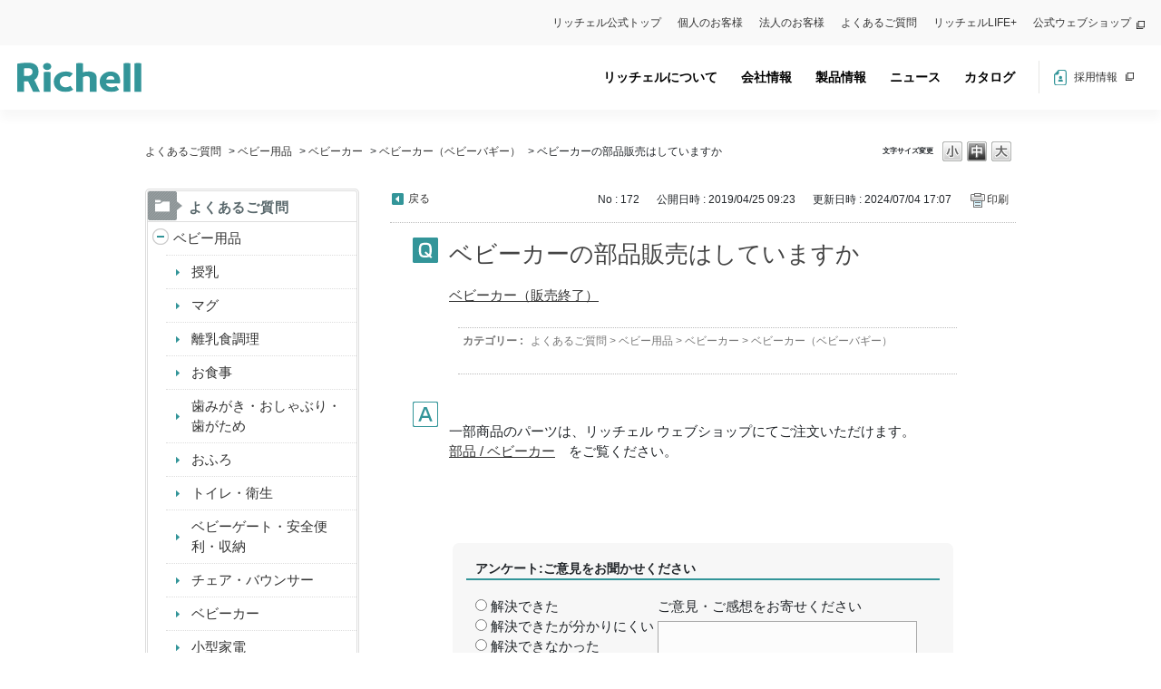

--- FILE ---
content_type: text/html; charset=utf-8
request_url: https://secure.okbiz.okwave.jp/richell/faq/show/172?category_id=84&site_domain=default
body_size: 9425
content:
<!DOCTYPE html PUBLIC "-//W3C//DTD XHTML 1.0 Transitional//EN" "http://www.w3.org/TR/xhtml1/DTD/xhtml1-transitional.dtd">
<html xmlns="http://www.w3.org/1999/xhtml" lang="ja" xml:lang="ja">
  <head>
 <meta http-equiv="content-type" content="text/html; charset=UTF-8" />
    <meta http-equiv="X-UA-Compatible" content="IE=edge,chrome=1" />
    <meta http-equiv="Pragma" content="no-cache"/>
    <meta http-equiv="Cache-Control" content="no-cache"/>
    <meta http-equiv="Expires" content="0"/>
    <meta name="description" content="
一部商品のパーツは、リッチェル ウェブショップにてご注文いただけます。
部品 / ベビーカー　をご覧ください。" />
    <meta name="keywords" content="ベビーカー（ベビーバギー）,ベビーカー,ベビー用品,richell,リッチェル,家庭用品,ベビー,ペット,園芸,ライフケア,介護,プラスチック" />
    <meta name="csrf-param" content="authenticity_token" />
<meta name="csrf-token" content="FY4ZTSbBgmYmVcFn7Lz0_T5_1mVNQVYpDWUypyDcmAy1HRKFpKNF07LudzZOnEfvkLkKUGCi-qfGitG1zwccAQ" />
    <script src="/richell/assets/application_front_pc-0d83d7fcbcc48ad11545fe76eb4f636d44c6d863aed10e6fdba26ea0f19d1e31.js"></script>
<script src="/richell/assets/calendar/calendar-ja-da58e63df1424289368016b5077d61a523d45dd27a7d717739d0dbc63fa6a683.js"></script>
<script>jQuery.migrateMute = true;</script>
<script src="/richell/assets/jquery-migrate-3.3.2.min-dbdd70f5d90839a3040d1cbe135a53ce8f7088aa7543656e7adf9591fa3782aa.js"></script>
<link rel="stylesheet" href="/richell/assets/application_front_pc-831ebb2ac839e86341c730415bb305e556502dc966222e1c4c81c750290ca0fd.css" media="all" />
<link href="/richell/stylesheets/style.css?sYf2Bw_cPeU-tH42F1_2ZUZhTV5XjZu9jrYUb6IqG0gRFP3Pjb76UKoPyGe1f0V36KeRa3puNzNFWfd9TfGfRQ" media="all" rel="stylesheet" type="text/css" />
<link rel="stylesheet" href="https://secure.okbiz.okwave.jp/richell/css/style.css?site_id=-1" media="all" />
<link rel="stylesheet" href="https://secure.okbiz.okwave.jp/richell/css/style.css?site_id=1" media="all" />

<link rel='shortcut icon' href='/richell/usr/favicon/images/XtGlanuE682ZnSqy.ico?site_domain=default'>
<link rel='icon' href='/richell/usr/favicon/images/XtGlanuE682ZnSqy.ico?site_domain=default'>
    
    <title>ベビーカーの部品販売はしていますか | 株式会社リッチェル　よくあるご質問</title>
    
  </head>
  <body class="lang_size_medium" id="faq_show">
    
    <a name="top"></a>
    <div id="okw_wrapper">
  <body style="visibility: hidden;" onLoad="document.body.style.visibility='visible'">

  <meta charset="utf-8">
  <meta http-equiv="X-UA-Compatible" content="IE=edge">
  <title>株式会社リッチェル</title>
  <meta name="keywords" content="リッチェル,ベビー用品,ペット用品,園芸用品,プラスチック">
  <meta name="description" content="株式会社リッチェルはプラスチック製品の総合メーカーです。毎日の暮らしを彩る製品の企画・開発・製造を通して、皆様の豊かで快適なライフスタイルを提案します。">
  <link rel="shortcut icon" type="image/x-icon" href="/richell/usr/file/attachment/favicon.ico">
  <!--[if lt IE 9]>
  <script type="text/javascript" src="https://www.richell.co.jp/js/catalog/html5shiv.js"></script>
  <script type="text/javascript" src="https://www.richell.co.jp/js/catalog/IE9.js"></script>
  <![endif]-->
  <!--link rel="stylesheet" href="https://www.richell.co.jp/css/catalog/styles.css"-->
  <link rel="stylesheet" href="https://www.richell.co.jp/html/option.css">
  <meta name="google-site-verification" content="pJDqwk5EZkJhH_ZrUOTGHxm1LPhl8tFCfqwUunXucAM" />

  <script>
  (function(i,s,o,g,r,a,m){i['GoogleAnalyticsObject']=r;i[r]=i[r]||function(){
  (i[r].q=i[r].q||[]).push(arguments)},i[r].l=1*new Date();a=s.createElement(o),
  m=s.getElementsByTagName(o)[0];a.async=1;a.src=g;m.parentNode.insertBefore(a,m)
  })(window,document,'script','//www.google-analytics.com/analytics.js','ga');

  ga('create', 'UA-1110693-1', 'richell.co.jp');
  ga('create', 'UA-1110693-4', 'auto', { name: '2ndtrack' });
  ga('send', 'pageview');
  ga('2ndtrack.send', 'pageview');
  </script>

  <link rel="preconnect" href="https://fonts.googleapis.com">
  <link rel="preconnect" href="https://fonts.gstatic.com" crossorigin>
  <link href="https://fonts.googleapis.com/css2?family=Ubuntu:wght@500&display=swap" rel="stylesheet">

  <!-- bootstrap -->
  <link href="https://cdn.jsdelivr.net/npm/bootstrap@5.1.3/dist/css/bootstrap.min.css" rel="stylesheet" integrity="sha384-1BmE4kWBq78iYhFldvKuhfTAU6auU8tT94WrHftjDbrCEXSU1oBoqyl2QvZ6jIW3" crossorigin="anonymous">
<script id="bedore-webagent" charset="utf-8" src="https://webagent.bedore.jp/init.js" data-token="0febabeb-9a07-4c3a-90bc-8531f004339d"></script>

    <header>
      <nav class="pc-top-nav" id="pc-top-nav">
        <ul id="menu-header-top" class="menu">
          <li class="menu-item"><a href="https://www.richell.co.jp/">リッチェル公式トップ</a></li>
          <li class="menu-item"><a href="https://www.richell.co.jp/support-individual/">個人のお客様</a></li>
          <li class="menu-item"><a href="https://www.richell.co.jp/support-corporation/">法人のお客様</a></li>
          <li class="menu-item"><a href="https://secure.okbiz.okwave.jp/richell/?site_domain=default">よくあるご質問</a></li>
          <li class="menu-item"><a target="_blank" rel="noopener" href="https://www.richell.co.jp/lifeplus">リッチェルLIFE+</a></li>
          <li class="new-tab menu-item"><a target="_blank" rel="noopener" href="https://www.richell-shop.jp">公式ウェブショップ</a></li>
        </ul>
      </nav>
      <nav class="navbar navbar-expand-lg head global-navi p-0" id="global-navi">
        <div id="container_id" class="container-fluid px-0">          
          <div class="logo-wrap">        
            <a class="navbar-brand me-0 py-0" href="https://www.richell.co.jp/"><img src="/richell/usr/file/attachment/logo.svg" alt="リッチェル" width="137" height="32.26" target="_blank"></a>
          </div>
          <div class="nav-wrapper" id="nav-wrapper">
            <div class="header-nav">
              <ul id="menu-g-menu" class="menu_class navbar-nav">
                <li class="menu-item"><a href="https://www.richell.co.jp/about/">リッチェルについて</a></li>
                <li class="menu-parent menu-item menu-item-has-children"><a href="https://www.richell.co.jp/company/">会社情報</a>
                <div class="sub-menu-wrap"><ul class="sub-menu">
                  <li class="menu-item"><a href="https://www.richell.co.jp/company/philosophy/">企業方針</a></li>
                  <li class="menu-item"><a href="https://www.richell.co.jp/company/message/">社長メッセージ</a></li>
                  <li class="menu-item"><a href="https://www.richell.co.jp/company/outline/">会社概要</a></li>
                  <li class="menu-item"><a href="https://www.richell.co.jp/company/sdgs/">サステナビリティ</a></li>
                  <li class="menu-item"><a href="https://www.richell.co.jp/company/health-and-productivity/">健康経営宣言</a></li>
                  <li class="menu-item"><a href="https://www.richell.co.jp/company/group/">関係会社</a></li>
                  <li class="menu-item"><a href="https://www.richell.co.jp/plastic/">プラスチックの話</a></li>
                </ul><span class='accordionBtn'></span></div>
                </li>
                <li class="menu-parent menu-item menu-item-has-children"><a href="https://www.richell.co.jp/products/">製品情報</a>
                <div class="sub-menu-wrap">
                  <ul class="sub-menu">
                    <li class="menu-item"><a href="https://www.richell.co.jp/products/gardening/">ガーデン用品</a></li>
                    <li class="menu-item"><a href="https://www.richell.co.jp/products/pet/">ペット用品</a></li>
                    <li class="menu-item"><a href="https://www.richell.co.jp/products/baby/">ベビー用品</a></li>
                    <li class="menu-item"><a href="https://www.richell.co.jp/products/lifecare/">ライフケア用品</a></li>
                    <li class="menu-item"><a href="https://www.richell.co.jp/products/house/">ハウスウェア用品</a></li>
                    <li class="menu-item"><a href="https://www.richell.co.jp/products/pro/">環境用品</a></li>
                    <li class="menu-item"><a href="https://www.richell.co.jp/medical/">医療機器</a></li>
                    <li class="menu-item"><a href="https://www.richell.co.jp/metal/">金型事業部</a></li>
                  </ul><span class='accordionBtn'></span>
                </div>
                </li>
                <li class="menu-parent menu-item menu-item-has-children"><a href="https://www.richell.co.jp/news/">ニュース</a>
                <div class="sub-menu-wrap">
                  <ul class="sub-menu">
                    <li class="menu-item"><a href="https://www.richell.co.jp/news/newitem/">新商品情報</a></li>
                    <li class="menu-item"><a href="https://www.richell.co.jp/news/newsrelease/">プレスリリース</a></li>
                    <li class="menu-item"><a href="https://www.richell.co.jp/news/notice/">お知らせ</a></li>
                    <li class="menu-item"><a href="https://www.richell.co.jp/news/awards/">受賞歴</a></li>
                    <li class="menu-item"><a href="https://www.richell.co.jp/news/important/">製品に関する重要なお知らせ</a></li>
                  </ul><span class='accordionBtn'></span>
                </div>
                </li>
                <li class="menu-parent header-menu-catalog menu-item menu-item-has-children"><a href="https://www.richell.co.jp/cataloglist/" aria-current="page">カタログ</a>
                <div class="sub-menu-wrap"><ul class="sub-menu">
                  <li class="menu-item"><a href="https://www.richell.co.jp/cataloglist/" aria-current="page">日本語カタログ</a></li>
                  <li class="menu-item"><a href="https://www.richell.co.jp/cataloglist/cataloglist-english/">English Catalog</a></li>
                </ul><span class='accordionBtn'></span></div>
                </li>
              </ul>
              <div class="header-plastic-banner d-lg-none">
                <a href="https://www.richell.co.jp/plastic/plastic01/plastic01_1/"><img src="/richell/usr/file/attachment/plastic.png" alt="プラスチックの話" width="255" height="95.35"></a>
              </div>
              <ul class="header-nav-right">
                <li><a href="https://www.richell.co.jp/recruit/" class="hnr-recruit" target="_blank">採用情報 </a></li>
                <!--<li>
                <form method="post" id="langselect" name="langselect" class="hnr-lang">
                   <select name="la_id" id="la_id">
                      <option value="">日本語</option>
                      <option value="2">English</option>
                      <option value="3">中文簡体</option>
                      <option value="4">中文繁体</option>
                    </select>
                  <input type="hidden" name="site_domain" value="default" /></form>
                </li>-->
              </ul>
              <div class="d-lg-none sp-nav-under">
                <ul id="menu-header-top-1" class="menu">
                  <li class="menu-item"><a href="https://www.richell.co.jp/">リッチェル公式トップ</a></li>
                  <li class="menu-item"><a href="https://www.richell.co.jp/support/">お客様サポート</a></li>
                  <li class="menu-item"><a href="https://secure.okbiz.okwave.jp/richell/?site_domain=default" style="color: #339599;font-weight: 700;">よくあるご質問</a></li>
                  <li class="d-lg-none menu-item"><a href="https://www.richell.co.jp/mcs/mcs-body/">マグパーツを探す</a></li>
                  <li class="menu-item"><a target="_blank" rel="noopener" href="https://www.richell.co.jp/lifeplus">リッチェルLIFE+</a></li>
                  <li class="new-tab menu-item"><a target="_blank" rel="noopener" href="https://www.richell-shop.jp">公式ウェブショップ</a></li>
                </ul>              
              </div>
            </div>
          </div>
          <div class="burger-btn" id="burger-btn"><!-- ③ハンバーガーボタン -->
            <span class="bar bar_top"></span>
            <span class="bar bar_mid"></span>
            <span class="bar bar_bottom"></span>
          </div>
        </div><!-- //container -->
      </nav>
    </header>
    <main>
      <div id="okw_contents">
        <div id="okw_contents_base">
          <div id="okw_contents_inner" class="clearfix">
            <div id="okw_sub_header" class="clearfix">
              <div id="login_user_name"></div>
              <ul id="fontCol" class="flo_r">
                  <li class="okw_txt">文字サイズ変更</li>
  <li class="fntSml fntSml_ja">
    <a update_flash_color="#d4e0e8" data-remote="true" href="/richell/front/font_size?font_type=small&amp;site_domain=default">S</a>
  </li>
  <li class="fntMidOn fntMidOn_ja">
    <a update_flash_color="#d4e0e8" data-remote="true" href="/richell/front/font_size?font_type=middle&amp;site_domain=default">M</a>
  </li>
  <li class="fntBig fntBig_ja">
    <a update_flash_color="#d4e0e8" data-remote="true" href="/richell/front/font_size?font_type=large&amp;site_domain=default">L</a>
  </li>

              </ul>
              <ul class="okw_bread">
  <li class="okw_bread_list"><a href="/richell/category/show/1?site_domain=default">よくあるご質問</a><span>&nbsp;&gt;&nbsp;</span><a href="/richell/category/show/5?site_domain=default">ベビー用品</a><span>&nbsp;&gt;&nbsp;</span><a href="/richell/category/show/41?site_domain=default">ベビーカー</a><span>&nbsp;&gt;&nbsp;</span><a href="/richell/category/show/84?site_domain=default">ベビーカー（ベビーバギー）</a><span>&nbsp;&gt;&nbsp;</span><span>ベビーカーの部品販売はしていますか</span></li>
</ul>
            
            </div>
            
<div id="okw_side" class="flo_l"><div class="colArea clearfix"><div class="oneCol okw_parts_category_tree"><div id="category_tree" class="category_tree">
  <div class="ttl_col"><h2 class="ttl_bg"><span class="icocate_tree">よくあるご質問</span></h2></div>
  
  
  
  <ul id="tree_1" class="category_level_0">
    
  
  <li id="tree_icon_5" class="category_open">
    <div class="category_on cate_pull_inert_bg">
      <a class="pm_icon flo_l" child_url="#" js_effect_time="500" self_tag_id="tree_icon_5" tree_open="true" href="/richell/category/show/5?site_domain=default">/richell/category/show/5?site_domain=default</a><a href="/richell/category/show/5?site_domain=default">ベビー用品</a>
    </div>
    
  <ul id="tree_5" class="category_level_1">
    
  
  <li id="tree_icon_34" >
    <div class="category_none cate_pull_inert_bg">
      <a href="/richell/category/show/34?site_domain=default">授乳</a>
    </div>
    
  </li>

  
  <li id="tree_icon_35" >
    <div class="category_none cate_pull_inert_bg">
      <a href="/richell/category/show/35?site_domain=default">マグ</a>
    </div>
    
  </li>

  
  <li id="tree_icon_247" >
    <div class="category_none cate_pull_inert_bg">
      <a href="/richell/category/show/247?site_domain=default">離乳食調理</a>
    </div>
    
  </li>

  
  <li id="tree_icon_248" >
    <div class="category_none cate_pull_inert_bg">
      <a href="/richell/category/show/248?site_domain=default">お食事</a>
    </div>
    
  </li>

  
  <li id="tree_icon_36" >
    <div class="category_none cate_pull_inert_bg">
      <a href="/richell/category/show/36?site_domain=default">歯みがき・おしゃぶり・歯がため</a>
    </div>
    
  </li>

  
  <li id="tree_icon_37" >
    <div class="category_none cate_pull_inert_bg">
      <a href="/richell/category/show/37?site_domain=default">おふろ</a>
    </div>
    
  </li>

  
  <li id="tree_icon_38" >
    <div class="category_none cate_pull_inert_bg">
      <a href="/richell/category/show/38?site_domain=default">トイレ・衛生</a>
    </div>
    
  </li>

  
  <li id="tree_icon_39" >
    <div class="category_none cate_pull_inert_bg">
      <a href="/richell/category/show/39?site_domain=default">ベビーゲート・安全便利・収納</a>
    </div>
    
  </li>

  
  <li id="tree_icon_40" >
    <div class="category_none cate_pull_inert_bg">
      <a href="/richell/category/show/40?site_domain=default">チェア・バウンサー</a>
    </div>
    
  </li>

  
  <li id="tree_icon_41" >
    <div class="category_none cate_pull_inert_bg">
      <a href="/richell/category/show/41?site_domain=default">ベビーカー</a>
    </div>
    
  </li>

  
  <li id="tree_icon_269" >
    <div class="category_none cate_pull_inert_bg">
      <a href="/richell/category/show/269?site_domain=default">小型家電</a>
    </div>
    
  </li>

  
  <li id="tree_icon_42" >
    <div class="category_none cate_pull_inert_bg">
      <a href="/richell/category/show/42?site_domain=default">その他</a>
    </div>
    
  </li>

  </ul>




  </li>

  
  <li id="tree_icon_4" class="category_close">
    <div class="category_on cate_pull_inert_bg">
      <a class="pm_icon flo_l" child_url="/richell/category/tree_open/4?node=1&amp;site_domain=default&amp;tag_id=tree_icon_4" js_effect_time="500" self_tag_id="tree_icon_4" tree_open="true" href="/richell/category/show/4?site_domain=default">/richell/category/show/4?site_domain=default</a><a href="/richell/category/show/4?site_domain=default">ペット用品</a>
    </div>
    
  </li>

  
  <li id="tree_icon_7" class="category_close">
    <div class="category_on cate_pull_inert_bg">
      <a class="pm_icon flo_l" child_url="/richell/category/tree_open/7?node=1&amp;site_domain=default&amp;tag_id=tree_icon_7" js_effect_time="500" self_tag_id="tree_icon_7" tree_open="true" href="/richell/category/show/7?site_domain=default">/richell/category/show/7?site_domain=default</a><a href="/richell/category/show/7?site_domain=default">ハウスウェア用品</a>
    </div>
    
  </li>

  
  <li id="tree_icon_6" class="category_close">
    <div class="category_on cate_pull_inert_bg">
      <a class="pm_icon flo_l" child_url="/richell/category/tree_open/6?node=1&amp;site_domain=default&amp;tag_id=tree_icon_6" js_effect_time="500" self_tag_id="tree_icon_6" tree_open="true" href="/richell/category/show/6?site_domain=default">/richell/category/show/6?site_domain=default</a><a href="/richell/category/show/6?site_domain=default">ライフケア用品</a>
    </div>
    
  </li>

  
  <li id="tree_icon_150" class="category_close">
    <div class="category_on cate_pull_inert_bg">
      <a class="pm_icon flo_l" child_url="/richell/category/tree_open/150?node=1&amp;site_domain=default&amp;tag_id=tree_icon_150" js_effect_time="500" self_tag_id="tree_icon_150" tree_open="true" href="/richell/category/show/150?site_domain=default">/richell/category/show/150?site_domain=default</a><a href="/richell/category/show/150?site_domain=default">ガーデン用品</a>
    </div>
    
  </li>

  </ul>









</div>
</div></div></div><div id="okw_center" class="okw_side flo_r"><div class="colArea clearfix"><div class="oneCol okw_main_faq">    <!-- FAQ_CONTENTS_AREA -->
    <div class="faq_qstInf_col clearfix">
    <ul class="siteLink">
        <li class="preLink">
            <a title="戻る" href="/richell/category/show/84?site_domain=default">戻る</a>
        </li>
    </ul>
  <ul class="faq_dateNo flo_r">
    <li class="faq_no">No&nbsp;:&nbsp;172</li>
      <li class="faq_date">公開日時&nbsp;:&nbsp;2019/04/25 09:23</li>
      <li class="faq_date">更新日時&nbsp;:&nbsp;2024/07/04 17:07</li>
        <li class="faq_print">
          <span class="icoPrint">
              <a target="_blank" href="/richell/print/faq/172?category_id=84&amp;site_domain=default">印刷</a>
          </span>
        </li>
  </ul>
</div>
<span class="mark_area"></span>


<h2 class="faq_qstCont_ttl"><span class="icoQ">ベビーカーの部品販売はしていますか</span></h2>
<div class="faq_qstCont_col">
    <div id="faq_question_contents" class="faq_qstCont_txt clearfix">
      <div>
<div><a href="https://www.richell.co.jp/discontinued/list/?cat1id=baby&amp;cat2id=category312" target="_blank">ベビーカー（販売終了）</a></div></div>
    </div>
  <dl class="faq_cate_col clearfix">
    <dt>カテゴリー&nbsp;:&nbsp;</dt>
    <dd>
      <ul>
          <li class="clearfix">
            <a href="/richell/category/show/1?site_domain=default">よくあるご質問</a><span>&nbsp;&gt;&nbsp;</span><a href="/richell/category/show/5?site_domain=default">ベビー用品</a><span>&nbsp;&gt;&nbsp;</span><a href="/richell/category/show/41?site_domain=default">ベビーカー</a><span>&nbsp;&gt;&nbsp;</span><a href="/richell/category/show/84?site_domain=default">ベビーカー（ベビーバギー）</a>
          </li>
      </ul>
    </dd>
  </dl>
</div>
<h2 class="faq_ans_bor faq_ans_ttl">
    <span class="icoA">回答</span>
</h2>
<div class="faq_ans_col">
  <div id="faq_answer_contents" class="faq_ansCont_txt clearfix">
    <br/>
一部商品のパーツは、リッチェル ウェブショップにてご注文いただけます。<br/>
<a href="https://www.richell-shop.jp/c/baby/category390/3912" rel="noopener noreferrer" target="_blank">部品 / ベビーカー</a>　をご覧ください。
  </div>
  
</div>

<script type="text/javascript">
$(function() {
  function resetFaqCountFlag() {
    window.__faq_countup_sent__ = false;
  }

  function countUpOnce() {
    // すでに送信済みならスキップ
    if (window.__faq_countup_sent__) return;
    window.__faq_countup_sent__ = true;

    fetch("/richell/faq/countup?site_domain=default", {
      method: "POST",
      headers: {
        "Content-Type": "application/json",
        "X-CSRF-Token": $('meta[name=csrf-token]').attr('content'),
        "X-Requested-With": "XMLHttpRequest"
      },
      body: JSON.stringify({
        faq_id: "172",
        category_id: "84"
      })
    });
  }

  countUpOnce();

  // PC タグ検索 個別のモーダルを閉じる場合
  $("#faq_show .faq_tag_search_return_button").on("click", function() {
    resetFaqCountFlag();
  });
  // PC タグ検索 全てのモーダルを閉じる場合
  $("#faq_show .faq_tag_search_close_button").on("click", function() {
    resetFaqCountFlag();
  });

  // スマホ タグ検索
  $('.faq_tag_modal_close_btn').on("click", function() {
    resetFaqCountFlag();
  });

  // PC スーパーアシスタント Colorboxモーダルを閉じる場合
  $(document).on("cbox_closed", function() {
    resetFaqCountFlag();
  });

  // スマホ スーパーアシスタント FAQ詳細から戻る場合
  $("#toggle_preview_faq").on("click", function() {
    resetFaqCountFlag();
  });
});
</script>


    <!-- /FAQ_CONTENTS_AREA -->


</div></div><div class="colArea clearfix"><div class="oneCol okw_parts_enquete">  <div class="okw_enquete_area">
    <h2 class="questioner_ttl" id="enquete_form_message">アンケート:ご意見をお聞かせください</h2>
    <div class="questioner_col">
      <form id="enquete_form" update_flash_color="#d4e0e8" action="/richell/faq/new_faq_enquete_value?site_domain=default" accept-charset="UTF-8" data-remote="true" method="post"><input type="hidden" name="authenticity_token" value="XDM0REDpgYcze7MLqbN6VuEoUwmSLTeQNvi-exe6Ko_extxgXas-MJ374In_I30JPeAdEGg6CLCkSsloWNsuVg" autocomplete="off" />
        <ul class="faq_form_list">
          <input value="172" autocomplete="off" type="hidden" name="faq_enquete_value[faq_id]" id="faq_enquete_value_faq_id" />
          <input value="84" autocomplete="off" type="hidden" name="faq_enquete_value[category_id]" id="faq_enquete_value_category_id" />
          
            <li>
                  <input type="radio" value="1" checked="checked" name="faq_enquete_value[enquete_id]" id="faq_enquete_value_enquete_id_1" />
              <label for="faq_enquete_value_enquete_id_1">解決できた</label>
            </li>
            <li>
                  <input type="radio" value="2" name="faq_enquete_value[enquete_id]" id="faq_enquete_value_enquete_id_2" />
              <label for="faq_enquete_value_enquete_id_2">解決できたが分かりにくい</label>
            </li>
            <li>
                  <input type="radio" value="5" name="faq_enquete_value[enquete_id]" id="faq_enquete_value_enquete_id_5" />
              <label for="faq_enquete_value_enquete_id_5">解決できなかった</label>
            </li>
        </ul>
          <div class="questioner_txt_col">
            <span class="questioner_sub_msg">ご意見・ご感想をお寄せください</span>
                <textarea cols="70" rows="2" class="questioner_txt" name="faq_enquete_value[comment]" id="faq_enquete_value_comment">
</textarea>
            <span class="questioner_description">お問い合わせを入力されましてもご返信はいたしかねます</span>
          </div>
        <div class="questioner_submit_btn">
          <input type="submit" name="commit" value="送信する" id="enquete_form_button" class="questioner_btn" />
        </div>
<input type="hidden" name="site_domain" value="default" /></form>    </div>
  </div>

</div></div><div class="colArea clearfix"><div class="oneCol okw_parts_faq_relations">  <span class="spinner"></span>

  <script type="text/javascript">
      $.ajax({
          type: 'GET',
          url: '/richell/custom_part/faq_relations?category_id=84&id=172&site_domain=default&split=false',
          dataType: 'html',
          success: function(data) {
              $('.okw_parts_faq_relations').html(data)
          }
      });
  </script>
</div></div><p class="topLink"><a href="#top">TOPへ</a></p></div>
<script type="text/javascript">
$(function() {
  function resetFaqCountFlag() {
    window.__faq_countup_sent__ = false;
  }

  function countUpOnce() {
    // すでに送信済みならスキップ
    if (window.__faq_countup_sent__) return;
    window.__faq_countup_sent__ = true;

    fetch("/richell/faq/countup?site_domain=default", {
      method: "POST",
      headers: {
        "Content-Type": "application/json",
        "X-CSRF-Token": $('meta[name=csrf-token]').attr('content'),
        "X-Requested-With": "XMLHttpRequest"
      },
      body: JSON.stringify({
        faq_id: "172",
        category_id: "84"
      })
    });
  }

  countUpOnce();

  // PC タグ検索 個別のモーダルを閉じる場合
  $("#faq_show .faq_tag_search_return_button").on("click", function() {
    resetFaqCountFlag();
  });
  // PC タグ検索 全てのモーダルを閉じる場合
  $("#faq_show .faq_tag_search_close_button").on("click", function() {
    resetFaqCountFlag();
  });

  // スマホ タグ検索
  $('.faq_tag_modal_close_btn').on("click", function() {
    resetFaqCountFlag();
  });

  // PC スーパーアシスタント Colorboxモーダルを閉じる場合
  $(document).on("cbox_closed", function() {
    resetFaqCountFlag();
  });

  // スマホ スーパーアシスタント FAQ詳細から戻る場合
  $("#toggle_preview_faq").on("click", function() {
    resetFaqCountFlag();
  });
});
</script>


          </div>
        </div>
      </div>
    </main>
    <footer> 
      <div class="container">
        <div class="footer-logo-wrap">
          <a href="https://www.richell.co.jp/" target="_blank"><img loading="lazy" src="/richell/usr/file/attachment/logo.svg" alt="リッチェル" class="footer-logo" width="200" height="47.09"></a>
        </div>
        <div class="footer-menu-wrap">
          <ul class="menu">
            <li class="menu-item"><a href="https://www.richell.co.jp/">トップ</a></li>
            <li class="menu-item"><a href="https://www.richell.co.jp/about/">リッチェルについて</a></li>
            <li class="menu-item menu-item-has-children"><a href="https://www.richell.co.jp/support-individual/">個人のお客様</a><div class="sub-menu-wrap">
                <ul class="sub-menu">
                  <li id="menu-item-3609" class="menu-item"><a href="https://secure.okbiz.okwave.jp/richell/?site_domain=default">よくあるご質問</a></li>
                  <li id="menu-item-130" class="menu-item"><a href="https://www.richell.co.jp/manual">取扱説明書・図面</a></li>
                  <li id="menu-item-131" class="menu-item"><a href="https://www.richell.co.jp/mcs/mcs-body/">マグパーツを探す</a></li>
                </ul><span class='accordionBtn'></span>
              </div></li>
            <li class="menu-item"><a href="https://www.richell.co.jp/support-corporation/">法人のお客様</a></li>
          </ul>
          <ul class="menu">
            <li class="menu-item menu-item-type-post_type menu-item-object-page menu-item-has-children menu-item-132"><a href="https://www.richell.co.jp/company/">会社情報</a>
              <div class="sub-menu-wrap">
                <ul class="sub-menu">
                  <li class="menu-item"><a href="https://www.richell.co.jp/company/philosophy/">企業方針</a></li>
                  <li class="menu-item"><a href="https://www.richell.co.jp/company/message/">社長メッセージ</a></li>
                  <li class="menu-item"><a href="https://www.richell.co.jp/company/outline/">会社概要</a></li>
                  <li class="menu-item"><a href="https://www.richell.co.jp/company/sdgs/">サステナビリティ</a></li>
                  <li class="menu-item"><a href="https://www.richell.co.jp/company/health-and-productivity/">健康経営宣言</a></li>
                  <li class="menu-item"><a href="https://www.richell.co.jp/company/group/">関係会社</a></li>
                  <li class="menu-item"><a href="https://www.richell.co.jp/plastic/">プラスチックの話</a></li>
                </ul><span class='accordionBtn'></span>
              </div>
            </li>
          </ul>
          <ul class="menu">
            <li id="menu-item-3599" class="menu-item menu-item-type-post_type menu-item-object-page menu-item-has-children menu-item-3599"><a href="https://www.richell.co.jp/products/">製品情報</a>
              <div class="sub-menu-wrap">
                <ul class="sub-menu">
                  <li class="menu-item"><a href="https://www.richell.co.jp/products/gardening/">ガーデン用品</a></li>
                  <li class="menu-item"><a href="https://www.richell.co.jp/products/pet/">ペット用品</a></li>
                  <li class="menu-item"><a href="https://www.richell.co.jp/products/baby/">ベビー用品</a></li>
                  <li class="menu-item"><a href="https://www.richell.co.jp/products/lifecare/">ライフケア用品</a></li>
                  <li class="menu-item"><a href="https://www.richell.co.jp/products/house/">ハウスウェア用品</a></li>
                  <li class="menu-item"><a href="https://www.richell.co.jp/products/pro/">環境用品</a></li>
                  <li class="menu-item"><a href="https://www.richell.co.jp/medical/">医療機器</a></li>
                  <li class="menu-item"><a href="https://www.richell.co.jp/metal/">金型事業部</a></li>
                </ul><span class='accordionBtn'></span>
              </div>
            </li>
          </ul>
          <ul class="menu">
            <li id="menu-item-182" class="menu-item menu-item-type-custom menu-item-object-custom menu-item-has-children menu-item-182"><a href="https://www.richell.co.jp/news/">ニュース</a>
              <div class="sub-menu-wrap">
                <ul class="sub-menu">
                  <li class="menu-ite"><a href="https://www.richell.co.jp/news/newitem/">新製品情報</a></li>
                  <li class="menu-item"><a href="https://www.richell.co.jp/news/newsrelease/">プレスリリース</a></li>
                  <li class="menu-item"><a href="https://www.richell.co.jp/news/notice/">お知らせ</a></li>
                  <li class="menu-item"><a href="https://www.richell.co.jp/news/awards/">受賞歴</a></li>
                  <li class="menu-item"><a href="https://www.richell.co.jp/news/important/">製品に関する重要なお知らせ</a></li>
                </ul><span class='accordionBtn'></span>
              </div>
            </li>
          </ul>
          <ul class="menu">
            <li id="menu-item-231" class="menu-item menu-item-type-custom menu-item-object-custom menu-item-has-children menu-item-231"><a><span>関連サイト</span></a>
              <div class="sub-menu-wrap">
                <ul class="sub-menu">
                  <li class="footer-new-tab menu-item"><a target="_blank" rel="noopener" href="https://www.richell.co.jp/lifeplus"><span>リッチェルLIFE+</span></a></li>
                  <li class="footer-new-tab menu-item"><a target="_blank" rel="noopener" href="https://www.richell.co.jp/lifeplus/special/"><span>特設サイト一覧</span></a></li>
                  <li class="footer-new-tab menu-item"><a target="_blank" rel="noopener" href="https://www.richell-shop.jp"><span>公式ウェブショップ</span></a></li>
                  <li class="footer-new-tab menu-item"><a target="_blank" rel="noopener" href="https://www.richell.co.jp/babychell/"><span>べびちぇる</span></a></li>
                  <li class="footer-new-tab menu-item"><a target="_blank" rel="noopener" href="https://www.richell.co.jp/recruit/"><span>採用情報</span></a></li>
                </ul><span class='accordionBtn'></span>
              </div>
            </li>
          </ul>
          <ul class="menu">
            <li class="menu-item menu-item-has-children"><a><span>Global</span></a>
            <div class="sub-menu-wrap"><ul class="sub-menu">
              <li class="footer-new-tab menu-item"><a target="_blank" rel="noopener" href="https://www.richellusa.com/"><span>Richell USA</span></a></li>
              <li class="footer-new-tab menu-item"><a target="_blank" rel="noopener" href="http://www.richellkr.com/"><span>Richell Korea</span></a></li>
              <li class="footer-new-tab menu-item"><a target="_blank" rel="noopener" href="http://www.richellcn.com/"><span>Richell SHANGHAI</span></a></li>
              <li class="footer-new-tab menu-item"><a target="_blank" rel="noopener" href="https://www.richellvn.com"><span>Richell Vietnam</span></a></li>
              <li class="footer-new-tab menu-item"><a target="_blank" rel="noopener" href="https://richell.co.th/"><span>Richell Thailand</span></a></li>
              <li class="footer-new-tab menu-item"><a target="_blank" rel="noopener" href="https://www.richelltw.com/"><span>Richell Taipei</span></a></li>
            </ul><span class="accordionBtn"></span></div>
            </li>
          </ul>
          <ul id="menu-menu-group" class="menu">
            <li id="menu-item-9569" class="menu-item menu-item-type-post_type menu-item-object-page menu-item-has-children menu-item-9569">
              <a href="https://www.richell.co.jp/company/group/"><span>関係会社</span></a>
              <div class="sub-menu-wrap">
                <ul class="sub-menu">
                  <li id="menu-item-9570" class="footer-new-tab menu-item menu-item-type-custom menu-item-object-custom menu-item-9570">
                    <a target="_blank" rel="noopener" href="https://richell-logistics.jp/"><span>リッチェル物流</span></a>
                  </li>
                  <li id="menu-item-9571" class="footer-new-tab menu-item menu-item-type-custom menu-item-object-custom menu-item-9571"><a target="_blank" rel="noopener" href="https://livelead.biz/"><span>ライブリード</span></a></li>
                </ul><span class="accordionBtn"></span>
              </div>
            </li>
          </ul>
        </div>
        <div class="footer-snsicon-wrap">
          <div>
            <div class="ubuntu">OFFICIAL</div>
            <ul>
              <li>
                <a href="https://www.instagram.com/richell_official_jp/" target="_blank">
                  <img loading="lazy" src="/richell/usr/file/attachment/icon-insta.png?202212" alt="リッチェルオフィシャルインスタグラム" class="footer-insta" width="42" height="42">
                </a>
              </li>
              <li>
                <a href="https://twitter.com/richell_jp" target="_blank">
                  <img loading="lazy" src="/richell/usr/file/attachment/icon-x_black.svg" alt="リッチェルオフィシャルX（旧ツイッター）" class="footer-x" width="36" height="37">
                </a>
              </li>
              <li>
                <a href="https://www.facebook.com/richell.jp/" target="_blank">
                  <img loading="lazy" src="/richell/usr/file/attachment/icon-fb.svg?202212" alt="リッチェルオフィシャルフェイスブック" class="footer-fb" width="42" height="42">
                </a>
              </li>
              <li>
                <a href="https://www.youtube.com/channel/UCLM0eax8e4qC2M5FpeKv3yQ" target="_blank">
                  <img loading="lazy" src="/richell/usr/file/attachment/icon-youtube_circle.png?202212" class="footer-youtube" alt="リッチェルオフィシャルYoutube" width="42" height="42">
                </a>
              </li>
            </ul>
          </div>
          <div>
            <div class="ubuntu">BABY</div>
            <ul>
              <li>
                <a href="https://www.instagram.com/richell_baby_official_jp/?hl=ja" target="_blank">
                  <img loading="lazy" src="/richell/usr/file/attachment/icon-insta.png?202212" alt="べびちぇるインスタグラム" class="footer-insta" width="42" height="42">
                </a>
              </li>
              <li>
                <a href="https://twitter.com/richell_baby" target="_blank">
                  <img loading="lazy" src="/richell/usr/file/attachment/icon-x_black.svg" alt="べびちぇるX（旧ツイッター）" class="footer-x" width="36" height="37">
                </a>
              </li>
              <li>
                <a href="https://www.facebook.com/richell.baby/" target="_blank">
                  <img loading="lazy" src="/richell/usr/file/attachment/icon-fb.svg?202212" alt="べびちぇるフェイスブック" class="footer-fb" width="42" height="42">
                </a>
              </li>
            </ul>
          </div>
          <div>
            <div class="ubuntu">PET</div>
            <ul>
              <li>
                <a href="https://www.instagram.com/richell_pet_official_jp" target="_blank" rel="noopener noreferrer">
                  <img loading="lazy" src="/richell/usr/file/attachment/icon-insta.png?202212" alt="ペットのインスタグラム" class="footer-insta" width="42" height="42">
                </a>
              </li>
            </ul>
          </div>
        </div>
      </div><!-- //container -->
      <div class="footer-copy-wrap">
        <div class="container">
          <div class="footer-btms">
            <div class="mb-4 mb-lg-0">
              <a href="https://www.richell.co.jp/terms/" class="me-3 me-lg-5">利用規約</a><a href="https://www.richell.co.jp/privacy/">個人情報保護</a>
            </div>
            <div class="footer-copy">Copyright(c) Richell Corporation. All Rights Reserved.</div>
          </div>
        </div><!-- //container -->
      </div>
      <div class="pagetop-wrap" id="pagetop-wrap"><a href="#" class="d-flex justify-content-center align-items-center"></a></div>
    </footer>
    <script type='text/javascript' id='custom-script-js'>
      window.addEventListener('scroll', function () {
        var scrollTop = window.pageYOffset;
        if (scrollTop > 200) { 
          document.getElementById("pagetop-wrap").classList.add("fadein")
        } else {
          document.getElementById("pagetop-wrap").classList.remove("fadein")
        }
      });
      
      var trigger = document.getElementById('burger-btn');
        if(trigger){
          trigger.addEventListener('click', function(){
            var btn = document.getElementById('burger-btn');
            btn.classList.toggle('nav-close');
            var wrapper = document.getElementById('nav-wrapper');
            wrapper.classList.toggle('slide-in');
            var html_element = document.getElementsByTagName('html');
            html_element[0].classList.toggle('noscroll');
            var body_element = document.getElementsByTagName('body');
            body_element[0].classList.toggle('noscroll');
        }, false);
      }
      // slideUp
      const slideUp = (el, duration = 300) => {
        el.style.height = el.offsetHeight + "px";
        el.offsetHeight;
        el.style.transitionProperty = "height, margin, padding";
        el.style.transitionDuration = duration + "ms";
        el.style.transitionTimingFunction = "ease";
        el.style.overflow = "hidden";
        el.style.height = 0;
        el.style.paddingTop = 0;
        el.style.paddingBottom = 0;
        el.style.marginTop = 0;
        el.style.marginBottom = 0;
        setTimeout(() => {
          el.style.display = "none";
          el.style.removeProperty("height");
          el.style.removeProperty("padding-top");
          el.style.removeProperty("padding-bottom");
          el.style.removeProperty("margin-top");
          el.style.removeProperty("margin-bottom");
          el.style.removeProperty("overflow");
          el.style.removeProperty("transition-duration");
          el.style.removeProperty("transition-property");
          el.style.removeProperty("transition-timing-function");
        }, duration);
      };
      
      // slideDown
      const slideDown = (el, duration = 300) => {
        el.style.removeProperty("display");
        let display = window.getComputedStyle(el).display;
        if (display === "none") {
          display = "block";
        }
        el.style.display = display;
        let height = el.offsetHeight;
        el.style.overflow = "hidden";
        el.style.height = 0;
        el.style.paddingTop = 0;
        el.style.paddingBottom = 0;
        el.style.marginTop = 0;
        el.style.marginBottom = 0;
        el.offsetHeight;
        el.style.transitionProperty = "height, margin, padding";
        el.style.transitionDuration = duration + "ms";
        el.style.transitionTimingFunction = "ease";
        el.style.height = height + "px";
        el.style.removeProperty("padding-top");
        el.style.removeProperty("padding-bottom");
        el.style.removeProperty("margin-top");
        el.style.removeProperty("margin-bottom");
        setTimeout(() => {
          el.style.removeProperty("height");
          el.style.removeProperty("overflow");
          el.style.removeProperty("transition-duration");
          el.style.removeProperty("transition-property");
          el.style.removeProperty("transition-timing-function");
        }, duration);
      };
      
      // slideToggle
      const slideToggle = (el, duration = 300) => {
        if (window.getComputedStyle(el).display === "none") {
          return slideDown(el, duration);
        } else {
          return slideUp(el, duration);
        }
      };
      
      const submenu = document.querySelectorAll(".side-sub-menu");
      for (let i = 0; i < submenu.length; i++) {
        var element = document.querySelectorAll(".side-sub-menu")[i];
        element.insertAdjacentHTML('afterend', '<span class="accordionBtn"></span></div>');
      }
      
      const menu = document.querySelectorAll(".accordionBtn");
      for (let i = 0; i < menu.length; i++) {
        var childtrigger = document.getElementsByClassName('accordionBtn')[i];
          if(trigger){
            childtrigger.addEventListener('click', function(){
              var childbtn = document.getElementsByClassName('accordionBtn')[i];
              childbtn.classList.toggle('chlidnav-close');
              var childwrapper = document.getElementsByClassName('sub-menu')[i];
              slideToggle(childwrapper, 300);
              childwrapper.classList.toggle('active');
          }, false);
        }
      }
      var body = document.getElementsByTagName('body');
      window.addEventListener('scroll', function () {
        var windowWidth = window.innerWidth;
        let scrollTop = window.pageYOffset || document.documentElement.scrollTop;
        var navheight = document.getElementById('pc-top-nav').offsetHeight;
        var fixnav = document.getElementById('global-navi');
        let fixnav_height = fixnav.offsetHeight;
        if (windowWidth > 991) {
          if ( navheight < scrollTop ) {
            fixnav.classList.add("nav-fixed");
            body[0].style.paddingTop = fixnav_height + 'px';
          } else {
            fixnav.classList.remove("nav-fixed");
            body[0].style.paddingTop = 0;
          }
        }
      });
    </script>
  </body>
      <div id="okw_footer_default" class="clearfix">
        <p id="okw_logo_footer" class="flo_r logo_footer">
          <a href="https://aisaas.pkshatech.com/faq/" target="_blank">PKSHA FAQ logo</a>
        </p>
      </div>
    </div>


  </body>
</html>


--- FILE ---
content_type: text/html; charset=utf-8
request_url: https://secure.okbiz.okwave.jp/richell/custom_part/faq_relations?category_id=84&id=172&site_domain=default&split=false
body_size: 638
content:
    <div class="ttl_col"><h2 class="ttl_bg"><span class="icoFaq">関連するFAQ</span></h2></div>
    <ul class="faq_relate_list">
        <li class="faq_list_bg1 Q_sml">
          <a title="ベビーカーの寿命はどれくらいですか" href="/richell/faq/show/174?category_id=84&amp;site_domain=default">ベビーカーの寿命はどれくらいですか</a>
        </li>
        <li class="faq_list_bg2 Q_sml">
          <a title="ベビーカーのタイヤ（キャスター）がすり減ってきました。交換はできますか" href="/richell/faq/show/173?category_id=84&amp;site_domain=default">ベビーカーのタイヤ（キャスター）がすり減ってきました。交換はできますか</a>
        </li>
        <li class="faq_list_bg1 Q_sml">
          <a title="部品の販売はしていますか" href="/richell/faq/show/249?category_id=84&amp;site_domain=default">部品の販売はしていますか</a>
        </li>
        <li class="faq_list_bg2 Q_sml">
          <a title="インターネットオークション、フリーマーケット、リサイクルショップで購入したベビーカーは、無償修理の対象ですか" href="/richell/faq/show/175?category_id=84&amp;site_domain=default">インターネットオークション、フリーマーケット、リサイクルショップで購入したベビーカーは、無償修理の対象ですか</a>
        </li>
        <li class="faq_list_bg1 Q_sml">
          <a title="ベビーカーの日除けの動かし方（角度調整）を教えてください" href="/richell/faq/show/177?category_id=84&amp;site_domain=default">ベビーカーの日除けの動かし方（角度調整）を教えてください</a>
        </li>
    </ul>



--- FILE ---
content_type: image/svg+xml
request_url: https://secure.okbiz.okwave.jp/richell/usr/file/attachment/icon-x_black.svg
body_size: 839
content:
<?xml version="1.0" encoding="utf-8"?>
<!-- Generator: Adobe Illustrator 28.2.0, SVG Export Plug-In . SVG Version: 6.00 Build 0)  -->
<svg version="1.1" id="レイヤー_1" xmlns="http://www.w3.org/2000/svg" xmlns:xlink="http://www.w3.org/1999/xlink" x="0px"
	 y="0px" viewBox="0 0 1200 1227" style="enable-background:new 0 0 1200 1227;" xml:space="preserve">
<path d="M714.1630249,519.2839966L1160.8900146,0h-105.8599854L667.1370239,450.8869934L357.3280029,0H0l468.4920044,681.8209839
	L0,1226.3699951h105.8659973l409.6250305-476.1519775l327.1809692,476.1519775H1200L714.1370239,519.2839966H714.1630249z
	 M569.164978,687.8280029l-47.4679565-67.8939819L144.0110016,79.694397h162.6039886l304.7969971,435.9906006l47.4680176,67.8939819
	l396.1999512,566.7210693H892.4760132L569.164978,687.8540039V687.8280029z"/>
</svg>


--- FILE ---
content_type: text/plain
request_url: https://www.google-analytics.com/j/collect?v=1&_v=j102&a=621201386&t=pageview&_s=1&dl=https%3A%2F%2Fsecure.okbiz.okwave.jp%2Frichell%2Ffaq%2Fshow%2F172%3Fcategory_id%3D84%26site_domain%3Ddefault&ul=en-us%40posix&dt=%E3%83%99%E3%83%93%E3%83%BC%E3%82%AB%E3%83%BC%E3%81%AE%E9%83%A8%E5%93%81%E8%B2%A9%E5%A3%B2%E3%81%AF%E3%81%97%E3%81%A6%E3%81%84%E3%81%BE%E3%81%99%E3%81%8B%20%7C%20%E6%A0%AA%E5%BC%8F%E4%BC%9A%E7%A4%BE%E3%83%AA%E3%83%83%E3%83%81%E3%82%A7%E3%83%AB%E3%80%80%E3%82%88%E3%81%8F%E3%81%82%E3%82%8B%E3%81%94%E8%B3%AA%E5%95%8F&sr=1280x720&vp=1280x720&_u=IEhAAEABAAAAACAAI~&jid=464026038&gjid=1183684978&cid=77637516.1768833193&tid=UA-1110693-1&_gid=1430934545.1768833193&_r=1&_slc=1&z=694626986
body_size: -452
content:
2,cG-MS3YSD26Y6